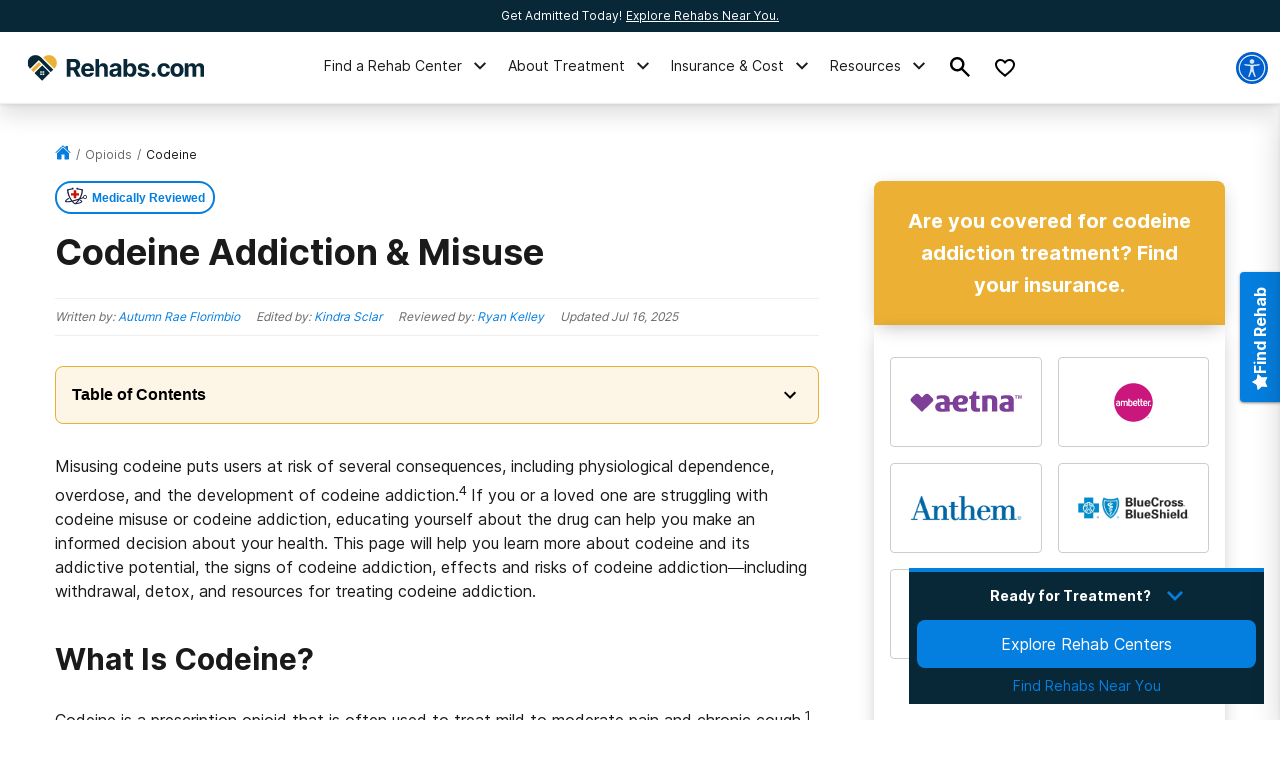

--- FILE ---
content_type: text/html; charset=utf-8
request_url: https://www.google.com/recaptcha/api2/aframe
body_size: 267
content:
<!DOCTYPE HTML><html><head><meta http-equiv="content-type" content="text/html; charset=UTF-8"></head><body><script nonce="lzsW8EFsMU8e2N3QItnOHg">/** Anti-fraud and anti-abuse applications only. See google.com/recaptcha */ try{var clients={'sodar':'https://pagead2.googlesyndication.com/pagead/sodar?'};window.addEventListener("message",function(a){try{if(a.source===window.parent){var b=JSON.parse(a.data);var c=clients[b['id']];if(c){var d=document.createElement('img');d.src=c+b['params']+'&rc='+(localStorage.getItem("rc::a")?sessionStorage.getItem("rc::b"):"");window.document.body.appendChild(d);sessionStorage.setItem("rc::e",parseInt(sessionStorage.getItem("rc::e")||0)+1);localStorage.setItem("rc::h",'1769099290691');}}}catch(b){}});window.parent.postMessage("_grecaptcha_ready", "*");}catch(b){}</script></body></html>

--- FILE ---
content_type: text/css
request_url: https://tags.srv.stackadapt.com/sa.css
body_size: -11
content:
:root {
    --sa-uid: '0-94701fad-cffa-54d8-5734-066a72af7f4c';
}

--- FILE ---
content_type: application/javascript
request_url: https://rehabs.com/_next/static/chunks/4374.771ce49695f3c965.js
body_size: 11388
content:
"use strict";(self.webpackChunk_N_E=self.webpackChunk_N_E||[]).push([[4374],{83166:function(e,i,t){t.d(i,{Z:function(){return o}});var n=t(85893),a=t(67294),r=t(46725),l=t(88694);let s=t(19521).ZP.div.withConfig({componentId:"sc-289540f6-0"})(["button{display:flex;flex-direction:",";align-items:center;grid-gap:2px;padding:4px;min-width:",";max-width:",";white-space:nowrap;background:transparent;}button:hover{background:#ccc;}.copy-button-text{font-size:11px;color:",";}.copy-button-text.copied{color:var(--success);}"],e=>e.flexDirection,e=>"row"===e.flexDirection?"fit-content":"50px",e=>"row"===e.flexDirection?"fit-content":"50px",e=>e.darkBackground?"#fff":"var(--gray-500)");var o=e=>{let{copyValue:i,darkBackground:t=!1,flexDirection:o="column"}=e,[d,c]=(0,a.useState)(!1),x=async e=>{try{await navigator.clipboard.writeText(i),c(!0)}catch(e){console.error("Failed to copy!",e)}};return(0,a.useEffect)(()=>{let e;return d&&(e=setTimeout(()=>{c(!1)},5e3)),()=>{e&&clearTimeout(e)}},[d]),(0,n.jsx)(s,{className:"copy-button-container",darkBackground:t,flexDirection:o,children:(0,n.jsxs)(r.Z,{className:"copy-button",theme:"blank",small:!0,title:"Copy to Clipboard",onClick:e=>{e.stopPropagation(),x(e)},children:[(0,n.jsx)(l.Z,{width:"16",height:"16",fill:d?"var(--success)":t?"#fff":"var(--gray-500)"}),(0,n.jsx)("span",{className:"copy-button-text ".concat(d?"copied":""),children:d?"Copied!":"Copy"})]})})}},44292:function(e,i,t){var n=t(85893),a=t(6230),r=t.n(a),l=t(46725),s=t(98623);i.Z=e=>{let{title:i,content:t,buttonHref:a,buttonText:o,disclaimer:d}=e;return(0,n.jsxs)("div",{className:"jsx-b6163e1577875594 callout-cta",children:[(0,n.jsx)("div",{className:"jsx-b6163e1577875594 callout-cta__title text-2xl font-weight-bold",children:i}),(0,n.jsx)("div",{className:"jsx-b6163e1577875594 callout-cta__content",children:t}),(0,n.jsx)(l.Z,{className:"callout-cta__button",href:a,...(0,s.kC)(a),children:o}),(0,n.jsx)("div",{className:"jsx-b6163e1577875594 callout-cta__disclaimer text-xs",children:d}),(0,n.jsx)(r(),{id:"b6163e1577875594",children:".callout-cta.jsx-b6163e1577875594{background-color:var(--interactive-100);padding:24px;-webkit-border-radius:8px;-moz-border-radius:8px;border-radius:8px;max-width:770px;margin:40px auto}.callout-cta__title.jsx-b6163e1577875594{margin-bottom:16px}.callout-cta__content.jsx-b6163e1577875594{margin-bottom:24px}.callout-cta__disclaimer.jsx-b6163e1577875594{margin-top:8px}"})]})}},95697:function(e,i,t){t.d(i,{MU:function(){return a},YA:function(){return r},hZ:function(){return s}});var n=t(98623);let a=()=>{try{let e=(0,n.$o)("pageViewedCenters");if(!Array.isArray(e))return[];return e}catch(e){return[]}},r=e=>{let{centerId:i}=e;if(!i||isNaN(Number(i))||0>=Number(i))return a();let t=a();if(!(0,n.Of)(t)){let e=[i];return(0,n.qQ)("pageViewedCenters",e),window.dispatchEvent(new Event("pageViewedUpdated")),e}return t.includes(i)?a():l({centerId:i,pageViewedCenters:t})},l=e=>{let{centerId:i,pageViewedCenters:t}=e;if(!i||isNaN(Number(i))||0>=Number(i))return t;let a=[i,...t].slice(0,6);return(0,n.qQ)("pageViewedCenters",a),window.dispatchEvent(new Event("pageViewedUpdated")),a},s=e=>"/about/suggest-edit/?listingId=".concat(e)},52357:function(e,i,t){t.d(i,{Z:function(){return p}});var n=t(85893);t(67294);var a=t(99496),r=t(19521),l=t(35641);let s=r.ZP.div.withConfig({componentId:"sc-fae2e6f3-0"})(["color:var(--gray-500);.listing-details__name{font-weight:bold;font-size:16px;letter-spacing:-0.04em;margin-bottom:8px;color:var(--gray-500);display:flex;}.listing-details__name:hover{color:var(--gray-500);}.listing-details__address-container{display:flex;flex-wrap:wrap;grid-gap:6px;margin-bottom:8px;}.listing-details__container{display:flex;flex-direction:column;align-items:flex-start;grid-gap:6px;flex-wrap:wrap;}.listing-details__rating{display:flex;align-items:center;letter-spacing:-0.04em;}.listing-details__rating-overall{margin:0 4px;font-weight:bold;}.listing-details__rating-star{margin-right:4px;}.listing-details__reviews-count{font-size:12px;color:var(--gray-400);}.listing-details__reviews-count:hover{text-decoration:none;}.listing-details__phone-container{display:flex;align-items:center;grid-gap:6px;}.listing-details__phone-container .copy-button{display:none;}@media (min-width:","){.listing-details__phone-container .copy-button{display:flex;}}.listing-details__phone{display:block;font-size:14px;font-weight:700;line-height:16px;}.listing-details__view-profile-link{display:block;font-size:14px;line-height:20px;text-decoration:underline;}"],l.Bs);var o=t(91155),d=t(83166),c=t(29509),x=t(98623),p=e=>{let{url:i="",name:t="",address:r={},ratings:l={},reviewsCount:p=0,distance:m=null,phone:u=""}=e;return(0,n.jsxs)(s,{className:"listing-details",children:[(0,n.jsx)("a",{className:"listing-details__name",href:i,...(0,x.kC)(i),children:(0,n.jsx)("span",{dangerouslySetInnerHTML:{__html:t}})}),(0,n.jsxs)("div",{className:"listing-details__address-container text-xs",children:[(0,n.jsxs)("div",{className:"listing-details__address",children:[r.street_address||""," ",r.city||"",","," ",r.region||""," ",r.zip_code||""]}),m&&(0,n.jsx)("div",{className:"listing-details__distance",children:" - ".concat(m," Miles Away")})]}),(0,n.jsxs)("div",{className:"listing-details__container",children:[l.overall&&"NaN"!==l.overall&&(0,n.jsxs)("div",{className:"listing-details__rating",children:[l.overall&&(0,n.jsxs)(n.Fragment,{children:[(0,n.jsx)(a.Z,{}),(0,n.jsx)("div",{className:"listing-details__rating-overall",children:l.overall})]}),p?(0,n.jsxs)("a",{className:"listing-details__reviews-count",href:"".concat(i,"#reviews"),...(0,x.kC)(i),children:["(",p,")"]}):null]}),u&&(0,n.jsxs)(n.Fragment,{children:[(0,n.jsxs)("div",{className:"listing-details__phone-container",children:[(0,n.jsx)("a",{className:"listing-details__phone",href:"tel:+1".concat(u),children:(0,o.un)(u)}),(0,n.jsx)(c.Z,{children:(0,n.jsx)(d.Z,{copyValue:(0,o.un)(u),flexDirection:"row"})})]}),(0,n.jsx)("a",{className:"listing-details__view-profile-link",href:i,...(0,x.kC)(i),children:(0,n.jsx)("span",{children:"View Profile"})})]})]})]})}},74352:function(e,i,t){var n=t(85893),a=t(67294),r=t(19783),l=t(96182);i.Z=e=>{let{className:i="",listingId:t="",viewedListingIds:s,setViewedListingsIds:o,children:d}=e,c=(0,a.useRef)(),x=(0,r.Z)(c,"0px",.75),[p,m]=(0,a.useState)(!1),u=(0,a.useContext)(l.Z),h=u?u.viewedListingIds:s||[],g=u?u.setViewedListingsIds:o;return(0,a.useEffect)(()=>{x&&!p&&t&&g&&!(null==h?void 0:h.includes(t))&&(g(function(){let e=arguments.length>0&&void 0!==arguments[0]?arguments[0]:[];return e.includes(t)?e:[...e,t]}),m(!0))},[x]),(0,n.jsx)("div",{className:"listing-card-impression ".concat(i),ref:c,children:d})}},2938:function(e,i,t){var n=t(85893),a=t(6230),r=t.n(a),l=t(67294),s=t(25675),o=t.n(s),d=t(52357),c=t(35641),x=t(62650),p=t(40514),m=t(41810),u=t(98623);i.Z=e=>{let{listing:i}=e,t=x.Nc.includes(i.type);return(0,l.useEffect)(()=>{(0,u.V8)()},[]),(0,n.jsxs)("div",{className:r().dynamic([["5145799b81a8fb7b",[c.Bs]]])+" listing-card-premium__image-detail-container",children:[(0,n.jsxs)("div",{className:r().dynamic([["5145799b81a8fb7b",[c.Bs]]])+" listing-card-premium__image",children:[(0,n.jsx)("a",{href:(0,m.Vw)(i),className:r().dynamic([["5145799b81a8fb7b",[c.Bs]]]),children:(0,n.jsx)(o(),{alt:i.name,src:i.photo,fill:!0,sizes:"100vw",style:{objectFit:"cover"}})}),t&&(0,n.jsx)("div",{className:r().dynamic([["5145799b81a8fb7b",[c.Bs]]])+" listing-card-premium__image-ad-label",children:(0,n.jsx)(p.Z,{type:"sponsored",text:"Featured",theme:"light",styles:"font-size: 10px;width: 100%;justify-content: flex-end;",iconSize:"16",tooltip:!0})})]}),(0,n.jsx)("div",{className:r().dynamic([["5145799b81a8fb7b",[c.Bs]]])+" listing-card-premium__details",children:(0,n.jsx)(d.Z,{name:i.name,address:i.address,url:(0,m.Vw)(i),ratings:i.ratings,reviewsCount:i.reviews_count,distance:i.distance,phone:i.phone})}),(0,n.jsx)(r(),{id:"5145799b81a8fb7b",dynamic:[c.Bs],children:".listing-card-premium__image-detail-container.__jsx-style-dynamic-selector{-webkit-box-flex:1;-webkit-flex:1;-moz-box-flex:1;-ms-flex:1;flex:1;width:100%;display:-webkit-box;display:-webkit-flex;display:-moz-box;display:-ms-flexbox;display:flex;-webkit-box-align:center;-webkit-align-items:center;-moz-box-align:center;-ms-flex-align:center;align-items:center;grid-gap:16px;padding:16px;-webkit-box-shadow:var(--elevation-100);-moz-box-shadow:var(--elevation-100);box-shadow:var(--elevation-100);-webkit-border-radius:8px;-moz-border-radius:8px;border-radius:8px;background:#fff}.listing-card-premium__image.__jsx-style-dynamic-selector{display:block;position:relative;-webkit-border-radius:8px;-moz-border-radius:8px;border-radius:8px;overflow:hidden;min-width:110px;max-width:110px;min-height:110px;max-height:110px;color:#fff;z-index:0}.listing-details__reviews-count.__jsx-style-dynamic-selector{color:var(--interactive-300)}@media screen and (max-width:".concat(c.Bs,"){.listing-card-premium__image.__jsx-style-dynamic-selector{margin-bottom:0}}.listing-card-premium__image-ad-label.__jsx-style-dynamic-selector{position:absolute;bottom:0px;right:0px;left:0px;background:-webkit-linear-gradient(top,rgba(0,0,0,1e-4)0%,rgba(0,0,0,.8)100%);background:-moz-linear-gradient(top,rgba(0,0,0,1e-4)0%,rgba(0,0,0,.8)100%);background:-o-linear-gradient(top,rgba(0,0,0,1e-4)0%,rgba(0,0,0,.8)100%);background:linear-gradient(180deg,rgba(0,0,0,1e-4)0%,rgba(0,0,0,.8)100%);padding:2px;font-size:10px;z-index:1}")})]})}},42563:function(e,i,t){t.d(i,{Z:function(){return g}});var n=t(85893),a=t(67294),r=t(98623),l=t(19783),s=t(9577),o=t(2938),d=t(25642),c=t(84755),x=t(74352),p=t(19521),m=t(35641);let u=p.ZP.div.withConfig({componentId:"sc-f2ca0371-0"})(["max-width:","px;margin:40px auto;overflow:hidden;.listing-cards{background:#fff;padding:12px 8px;border:2px solid var(--gray-200);border-radius:0px 0px 8px 8px;}.listing-card-impression{display:flex;flex:1;width:345px;max-width:100%;}@media screen and (min-width:","){.listing-card-impression{max-width:fit-content;}}.listing-cards-title{text-align:center;font-weight:bold;padding:12px;background:var(--secondary-300);color:#fff;border-radius:8px 8px 0px 0px;}.slick-track{display:flex;}.slick-track .slick-slide{height:auto;padding:4px;}.slick-track .slick-slide > div,.slide-container{height:100%;}.slide-container .listing-card-impression{margin:auto;max-width:100%;flex:1;height:100%;}.slide-container.grouped{grid-gap:8px;padding:4px;}.slick-arrows{margin-top:16px;}.slick-dots .dots{overflow:auto;}",""],m.d,m.Bs,e=>(null==e?void 0:e.isSticky)||(null==e?void 0:e.isMobile)?" .listing-cards-title {\n                    font-size: 16px;\n                    line-height: 24px;\n                }\n                .listing-cards-title svg {\n                    min-height: 24px;\n                    max-height: 24px;\n                    min-width: 24px;\n                    max-width: 24px;\n                }\n                .listing-cards .listing-card-premium__image-detail-container {\n                    padding: 12px;\n                }\n                .listing-card-premium__image-detail-container .listing-card-premium__image {\n                    min-width: 80px;\n                    max-width: 80px;\n                    min-height: 80px;\n                    max-height: 80px;\n                }\n                .listing-details__name {\n                    font-size: 14px;\n                    line-height: 20px;\n                    margin-bottom: 0px;\n                }\n                .listing-details__address-container {\n                    font-size: 10px;\n                    line-height: 16px;\n                    margin-bottom: 0px;\n                    grid-gap: 0px;\n                }\n                .listing-details__container {\n                    flex-direction: row;\n                    align-items: center;\n                }\n                .slick-arrows {\n                    margin-top: 4px;\n                }\n\n                @media screen and (min-width: ".concat(m.Bs,") {\n                    .listing-cards {\n                        max-width: ").concat(m.d,"px;\n                        margin: auto;\n                    }\n                    .listing-card-premium__image-detail-container {\n                        max-width: 345px;\n                    }\n                }\n                "):"");var h=t(95697),g=()=>{let{isMobile:e}=(0,a.useContext)(c.AppContext),[i,t]=(0,a.useState)(null),p=(0,a.useRef)(),m=(0,l.Z)(p,"500px");(0,a.useEffect)(()=>{let e=(0,h.MU)(),n=async()=>{let i=await (0,d.Z)("/api/get_listings_by_ids/",{method:"POST",body:JSON.stringify({listing_ids:e}),headers:{"Content-Type":"application/json","XSRF-TOKEN":(0,r.ej)("XSRF-TOKEN")}}).then(e=>null==e?void 0:e.json()).catch(e=>console.warn(e))||[];Array.isArray(i)&&i.length>0&&t(i.sort((i,t)=>e.indexOf(i.listing_id)-e.indexOf(t.listing_id)).slice(0,6))};m&&!i&&e.length>0&&n()},[m]);let[g,b]=(0,a.useState)(2);(0,a.useEffect)(()=>{e&&1!==g?b(1):e||2===g||b(2)},[e]);let f=Array.isArray(i)&&i.length>0,v=f&&i.map((e,i)=>(0,n.jsx)(x.Z,{listingId:e.listing_id,children:(0,n.jsx)(o.Z,{listing:e})},"facility-".concat(i)));return(0,n.jsx)(n.Fragment,{children:(0,n.jsx)("div",{ref:p,id:"recently-viewed-treatment-centers-carousel",children:f&&(0,n.jsxs)(u,{isMobile:e,children:[(0,n.jsx)("div",{className:"listing-cards-title text-xl",children:"Recently Viewed Treatment Centers"}),(0,n.jsx)("div",{className:"listing-cards",children:(0,n.jsx)(s.Z,{cardsPerSlide:g,slides:v})})]})})})}},82345:function(e,i,t){t.d(i,{Z:function(){return s}});var n=t(85893),a=t(67294),r=t(15813),l=t(25642);class s extends a.Component{componentDidMount(){this.fetchData()}componentDidUpdate(e){e.apiUrl!==this.props.apiUrl&&this.fetchData()}render(){let{iconStyles:e,width:i,height:t,fill:a,children:l}=this.props,{resultFromFetch:s=[],isFetching:o,error:d}=this.state;return o?(0,n.jsx)("div",{style:e,children:(0,n.jsx)(r.Z,{width:i,height:t,fill:a})}):d?(0,n.jsx)("div",{style:{color:"red"},children:"There was an error fetching your data"}):0===s.length?null:(0,n.jsx)(n.Fragment,{children:l(s)})}constructor(...e){super(...e),this.state={resultFromFetch:[],isFetching:!0,error:""},this.fetchData=async()=>{this.props.setShowSection&&this.props.setShowSection(!0),this.setState({isFetching:!0,error:""});let{apiUrl:e}=this.props,i={},t=[];try{i=await (0,l.Z)(e),t=await i.json()}catch(e){this.setState({error:e,isFetching:!1})}t&&0===t.length&&this.props.setShowSection&&this.props.setShowSection(!1),this.setState({resultFromFetch:t,isFetching:!1})}}}},44887:function(e,i,t){var n=t(85893),a=t(6230),r=t.n(a),l=t(35641);i.Z=e=>{let{noMargin:i,style:t,pageContentStyle:a,children:s}=e;return(0,n.jsxs)("div",{style:t,className:r().dynamic([["c35c364e9e32a537",[l.Ks,i?0:"24px 15px",l.Bs,i?0:"40px 15px"]]]),children:[(0,n.jsx)("div",{style:a,className:r().dynamic([["c35c364e9e32a537",[l.Ks,i?0:"24px 15px",l.Bs,i?0:"40px 15px"]]])+" page-content",children:s}),(0,n.jsx)(r(),{id:"c35c364e9e32a537",dynamic:[l.Ks,i?0:"24px 15px",l.Bs,i?0:"40px 15px"],children:"div.__jsx-style-dynamic-selector{margin-right:auto;margin-left:auto;max-width:".concat(l.Ks,";padding:0px}.page-content.__jsx-style-dynamic-selector{height:100%;margin:").concat(i?0:"24px 15px","}@media screen and (min-width:").concat(l.Bs,"){.page-content.__jsx-style-dynamic-selector{margin:").concat(i?0:"40px 15px","}}")})]})}},5960:function(e,i,t){var n=t(85893),a=t(6230),r=t.n(a),l=t(67294),s=t(45697),o=t.n(s),d=t(70665),c=t(42347);let x=e=>{var i;let{showBadge:t=!1,contributors:a,isSpanish:s=!1}=e;if(!t&&!a)return null;let[o,x]=(0,l.useState)(!1),p=a&&null!=a.reviewer&&("medical_reviewer"===a.reviewer.type||(null==a?void 0:null===(i=a.reviewer)||void 0===i?void 0:i.display_name));return(0,n.jsx)(n.Fragment,{children:t||p?(0,n.jsxs)(n.Fragment,{children:[(0,n.jsx)("div",{className:"jsx-2a1df0dc137645e8 badge",children:(0,n.jsxs)("button",{onClick:()=>x(!0),className:"jsx-2a1df0dc137645e8 badge__button",children:[(0,n.jsx)("div",{className:"jsx-2a1df0dc137645e8 icon-solid",children:(0,n.jsx)(d.Z,{})}),(0,n.jsx)("div",{className:"jsx-2a1df0dc137645e8 icon-white",children:(0,n.jsx)(d.Z,{fill:"#FFFFFF"})}),(0,n.jsx)("span",{className:"jsx-2a1df0dc137645e8 badge__title",children:s?"Contenido revisado por un profesional de medicina":"Medically Reviewed"})]})}),(0,n.jsx)(c.ZP,{isOpen:o,onCloseModal:()=>x(!1),type:"medicallyreviewed"}),(0,n.jsx)(r(),{id:"2a1df0dc137645e8",children:".badge.jsx-2a1df0dc137645e8{margin-bottom:16px}.badge__button.jsx-2a1df0dc137645e8{-webkit-box-align:center;-webkit-align-items:center;-moz-box-align:center;-ms-flex-align:center;align-items:center;background:#fff;border-color:var(--interactive);border-style:solid;border-width:2px;-webkit-border-radius:22px;-moz-border-radius:22px;border-radius:22px;color:var(--interactive);cursor:pointer;display:-webkit-box;display:-webkit-flex;display:-moz-box;display:-ms-flexbox;display:flex;outline:none;padding:4px 8px;position:relative}.badge__button.jsx-2a1df0dc137645e8>span.jsx-2a1df0dc137645e8{margin:0 0 0 5px}.badge__button.jsx-2a1df0dc137645e8:hover{color:var(--white);background:var(--interactive)}.icon-solid.jsx-2a1df0dc137645e8{display:inline-block}.badge__button.jsx-2a1df0dc137645e8:hover .icon-solid.jsx-2a1df0dc137645e8{display:none}.icon-white.jsx-2a1df0dc137645e8{display:none}.badge__button.jsx-2a1df0dc137645e8:hover .icon-white.jsx-2a1df0dc137645e8{display:inline-block}.badge__title.jsx-2a1df0dc137645e8{font-size:12px;font-weight:bold}"})]}):null})};i.Z=x,x.propTypes={contributors:o().objectOf(o().shape({author:o().object,editor:o().object,reviewer:o().object})),showBadge:o().bool,isSpanish:o().bool}},99807:function(e,i,t){t.d(i,{Z:function(){return w}});var n=t(85893),a=t(67294),r=t(45697),l=t.n(r),s=t(19521),o=t(35641);let d=s.ZP.div.withConfig({componentId:"sc-39667709-0"})([".pc{max-width:100%;box-shadow:var( --box-shadow,0px 1px 4px 2px rgba(0,0,0,0.12),0px 3px 7px rgba(0,0,0,0.12) );border-radius:0 0 8px 8px;}@media screen and (min-width:","){.pc{max-width:450px;}}.pc__header{background:var(--primary-300,#1d2758);color:#fff;border-radius:8px 8px 0 0;font-size:20px;line-height:32px;padding:16px;font-weight:bold;text-align:center;}.pc__inner{padding:32px 16px;}.pc__slide{display:grid;grid-template-columns:repeat(2,1fr);grid-gap:16px;}.pc__card{border:1px solid var(--gray-300);border-radius:4px;padding:8px 16px;height:90px;background:#fff;position:relative;display:flex;align-items:center;justify-content:center;text-align:center;}.pc__card--image{position:relative;width:100%;height:45px;}.pc__card--image > img{margin:0 auto;display:flex;align-items:center;}.pc__card:hover{border:1px solid var(--interactive-200);cursor:pointer;transition:all 0.5s;}.pc__carousel{margin-bottom:16px;}.pc__button{margin:0 auto;max-width:fit-content;}.pc__bottom--link{display:block;text-align:center;margin-top:16px;color:var(--interactive);}"],o.Bs);s.ZP.div.withConfig({componentId:"sc-39667709-1"})(["box-shadow:0px 2px 6px 2px rgba(0,0,0,0.15),0px 1px 2px 0px rgba(0,0,0,0.3);padding:32px 0 32px 15px;border-radius:8px;@media screen and (min-width:","){padding:32px 0 32px 24px;}.pc-horizontal__header{font-size:24px;font-weight:700;line-height:32px;text-align:center;}.pc-horizontal__container{display:flex;overflow:auto;gap:16px;margin:24px 0;padding-bottom:5px;::-webkit-scrollbar{height:5px;}::-webkit-scrollbar-track{border-radius:10px;}::-webkit-scrollbar-thumb{background:var(--gray-300);border-radius:10px;}::-webkit-scrollbar-thumb:hover{background:var(--gray-200);}}.pc__card{flex:0 0 120px;border-radius:8px;border:2px solid #ce4a18;padding:22px 16px;width:120px;height:80px;background:#fff;position:relative;display:flex;align-items:center;justify-content:center;text-align:center;&:last-child{margin-right:16px;}@media screen and (min-width:","){flex:0 0 180px;width:180px;height:100px;}}.pc-horizontal__button{padding-right:15px;@media screen and (min-width:","){text-align:center;padding-right:24px;}button,a{width:100%;}@media screen and (min-width:","){button,a{width:fit-content;margin:0 auto;min-width:315px;}}}"],o.Bs,o.Bs,o.Bs,o.Bs);let c=s.ZP.div.withConfig({componentId:"sc-39667709-2"})([".popular-insurance-providers__container{margin:55px auto;padding:0 20px;}.h2-text{text-align:center;font-size:20px;font-weight:bold;margin-bottom:25px;}.insurance-list{display:flex;align-items:center;overflow:auto;gap:15px;padding-bottom:10px;}:global(.insurance-list__logo img){height:100%;width:100%;}.insurance-list__logo{position:relative;display:flex;justify-content:center;align-items:center;min-width:200px;height:100px;overflow:hidden;cursor:pointer;justify-content:center;border-radius:8px;padding:22px 16px;}"]);var x=t(46725),p=t(9577),m=t(25675),u=t.n(m),h=t(67525),g=t(98623),b=t(5468),f=t(11163),v=e=>{let{title:i,buttonHref:t="/verify-insurance/",buttonText:r="Check My Insurance",onButtonClick:l=null,cardsPerSlide:s=6,providerCards:o=h.Z}=e,{asPath:c}=(0,f.useRouter)(),[m,v]=(0,a.useState)([]),_=()=>{let e=[],i=[...o];for(let t=0;t<(null==i?void 0:i.length);t+=s){let n=null==i?void 0:i.filter((e,i)=>i>=t&&i<t+s);e.push(n)}v(e)};return(0,a.useEffect)(()=>{_()},[]),(0,n.jsx)(d,{children:(0,n.jsxs)("div",{className:"pc",children:[i&&(0,n.jsx)("div",{className:"pc__header",dangerouslySetInnerHTML:{__html:i}}),(0,n.jsxs)("div",{className:"pc__inner",children:[(0,n.jsx)("div",{className:"pc__carousel",children:(0,n.jsx)(p.Z,{slides:m.map((e,i)=>(0,n.jsx)("div",{className:"pc__slide",children:null==m?void 0:m[i].map((e,i)=>(null==e?void 0:e.href)?(0,n.jsx)("a",{className:"pc__card",href:null==e?void 0:e.href,title:null==e?void 0:e.title,...(0,g.kC)(null==e?void 0:e.href),children:(null==e?void 0:e.image)?(0,n.jsx)("div",{className:"pc__card--image",children:(0,n.jsx)(u(),{fill:!0,src:null==e?void 0:e.image,alt:(null==e?void 0:e.alt)||(null==e?void 0:e.title),style:{objectFit:"contain"},sizes:"50vw"})}):(0,n.jsx)("span",{dangerouslySetInnerHTML:{__html:null==e?void 0:e.title}})},null==e?void 0:e.title):null)},i))})}),(0,n.jsx)("div",{className:"pc__button",children:l&&"function"==typeof l?(0,n.jsx)(x.Z,{onClick:l,children:r}):(0,n.jsx)(x.Z,{href:t,...(0,g.kC)(t),children:r})}),(0,n.jsx)(b.Z,{utmMedium:"widget",utmContent:"insurance-cta-vertical",className:"pc__bottom--link",asPath:c,children:"Find Treatment Near You"})]})]})})};let _=e=>{let{insuranceList:i=h.Z,title:t=""}=e;return(0,n.jsx)(c,{children:(0,n.jsxs)("div",{className:"popular-insurance-providers__container",children:[t&&(0,n.jsx)("div",{className:"h2-text",dangerouslySetInnerHTML:{__html:t}}),(0,n.jsx)("div",{className:"insurance-list",children:i.map(e=>(0,n.jsx)("a",{href:e.href,title:e.title,...(0,g.kC)(e.href),children:(0,n.jsx)("div",{className:"insurance-list__logo",style:{backgroundColor:e.backgroundColor},children:(0,n.jsx)(u(),{src:e.image,alt:"".concat(e.title," Logo"),width:"148",height:"56",style:{objectFit:"contain",maxWidth:148,maxHeight:56}})})},e.title))})]})})};_.propTypes={insuranceList:l().arrayOf(l().shape({href:l().string.isRequired,image:l().string.isRequired,title:l().string.isRequired,backgroundColor:l().string.isRequired})),title:l().string};let y=e=>"popular"===e.type?(0,n.jsx)(_,{...e}):(0,n.jsx)(v,{...e});var w=y;y.propTypes={title:l().string,buttonHref:l().string,buttonText:l().string,buttonAttr:l().object,cardsPerSlide:l().number,onButtonClick:l().func,providerCards:l().arrayOf(l().shape({title:l().string.isRequired,image:l().string,href:l().string.isRequired})),type:l().oneOf(["horizontal","vertical","popular"])}},34997:function(e,i,t){var n=t(85893),a=t(6230),r=t.n(a);t(67294);var l=t(41664),s=t.n(l),o=t(98623);i.Z=e=>{let{sectionTitle:i="Related Articles",relatedArticles:t,limit:a}=e;if(!t||0===t.length)return null;let l=[];return l=a?null==t?void 0:t.slice(0,a):t,(0,n.jsxs)("div",{className:"jsx-12bfb884218af14c related-articles",children:[(0,n.jsx)("div",{className:"jsx-12bfb884218af14c h3",children:i}),(0,n.jsx)("ul",{className:"jsx-12bfb884218af14c related-articles__list list-style",children:l.map((e,i)=>{if(!e)return null;let{link:t,url:a,id:r,title:l}=e,d=(0,o.RO)(t||a);return(0,n.jsx)("li",{id:r,className:"jsx-12bfb884218af14c related-articles__list__li",children:(0,n.jsx)(s(),{href:d,children:(0,n.jsx)("span",{dangerouslySetInnerHTML:{__html:l},className:"jsx-12bfb884218af14c related-articles__list__li__a"})})},i)})}),(0,n.jsx)(r(),{id:"12bfb884218af14c",children:".related-articles.jsx-12bfb884218af14c{display:-webkit-box;display:-webkit-flex;display:-moz-box;display:-ms-flexbox;display:flex;-webkit-box-orient:vertical;-webkit-box-direction:normal;-webkit-flex-direction:column;-moz-box-orient:vertical;-moz-box-direction:normal;-ms-flex-direction:column;flex-direction:column;width:100%;margin:40px 0;padding:24px;-webkit-border-radius:8px;-moz-border-radius:8px;border-radius:8px;background:#fff;-webkit-box-shadow:var(--elevation-100);-moz-box-shadow:var(--elevation-100);box-shadow:var(--elevation-100)}.related-articles__list.jsx-12bfb884218af14c{margin-bottom:0;list-style:none}.related-articles__list__li.jsx-12bfb884218af14c{font-style:normal;font-weight:400;font-size:16px;line-height:24px;margin-bottom:16px}.related-articles__list__li__a.jsx-12bfb884218af14c{text-decoration:underline;text-transform:capitalize}"})]})}},47728:function(e,i,t){var n=t(85893),a=t(67294),r=t(99807),l=t(92741),s=t(19521),o=t(84755),d=t(43039);let c=s.ZP.div.withConfig({componentId:"sc-d6e9ce80-0"})(["max-width:450px;margin:auto;.insurance-cta__header{background-color:var(--primary);border-radius:8px 8px 0px 0px;color:#fff;font-weight:bold;padding:24px;text-align:center;box-shadow:var(--box-shadow);width:100%;}"]);i.Z=e=>{var i,t;let s="insurance-cta-vertical",{siteOptions:x}=(0,a.useContext)(o.AppContext),{active:p,links:m=[]}=(null==x?void 0:null===(t=x.acf)||void 0===t?void 0:null===(i=t.global_insurance_provider_cta)||void 0===i?void 0:i.insurance_provider_cta)||{};if(!p||!m||(null==m?void 0:m.length)===0)return null;let u=(0,d.n)(m,s)||[];return u&&(null==u?void 0:u.length)!==0?(u.push({title:"and many more...",href:(0,d.G)(s)}),(0,n.jsxs)(c,{className:"insurance-cta",children:[(0,n.jsx)("div",{className:"insurance-cta__header text-xl",children:(0,n.jsx)(l.Z,{dataset:{pretext:"Are you covered for",posttext:"addiction treatment? Find your insurance."}})}),(0,n.jsx)(r.Z,{providerCards:u,buttonText:"Check My Coverage",buttonHref:(0,d.G)(s)})]})):null}},44374:function(e,i,t){t.r(i),t.d(i,{default:function(){return J}});var n=t(85893),a=t(6230),r=t.n(a),l=t(67294),s=t(20745),o=t(11163),d=t(41664),c=t.n(d),x=t(19521),p=t(53209),m=t(27055),u=t(38968),h=t(35641),g=t(98623),b=t(84755),f=t(44887),v=t(34997),_=t(5960),y=t(82345),w=t(82141),j=e=>{let{contributors:i}=e;if((0,g.nK)(i))return null;let t=null,a="";if((0,g.nK)(null==i?void 0:i.author)?(0,g.nK)(null==i?void 0:i.reviewer)?(0,g.nK)(null==i?void 0:i.editor)||(t=(0,g.xY)(null==i?void 0:i.editor),a="Editor"):(t=(0,g.xY)(null==i?void 0:i.reviewer),a="Medical Editor"):(t=(0,g.xY)(null==i?void 0:i.author),a="Author"),!t)return null;let{name:l,image:s,link:o,excerpt:d,description:c}=t;return(0,n.jsxs)("div",{className:"jsx-54f9027083201cc9 contributor-card",children:[(0,n.jsx)(w.Z,{src:s||"/static/avatar.svg",alt:l,className:"contributor-avatar",style:{width:"120px",height:"120px",borderRadius:"100px",marginBottom:"16px"},defer:!0},l),(0,n.jsx)("a",{href:o,className:"jsx-54f9027083201cc9 contributor-name",children:l}),a&&(0,n.jsx)("span",{className:"jsx-54f9027083201cc9 contributor-role",children:a.toUpperCase()}),(d||c)&&(0,n.jsx)("span",{dangerouslySetInnerHTML:{__html:d||c},className:"jsx-54f9027083201cc9 contributor-description text-xs"}),(0,n.jsx)(r(),{id:"54f9027083201cc9",children:".contributor-card.jsx-54f9027083201cc9{background:#fff;-webkit-border-radius:8px;-moz-border-radius:8px;border-radius:8px;-webkit-box-shadow:var(--elevation-100);-moz-box-shadow:var(--elevation-100);box-shadow:var(--elevation-100);margin-bottom:40px;padding:24px;display:-webkit-box;display:-webkit-flex;display:-moz-box;display:-ms-flexbox;display:flex;-webkit-box-orient:vertical;-webkit-box-direction:normal;-webkit-flex-direction:column;-moz-box-orient:vertical;-moz-box-direction:normal;-ms-flex-direction:column;flex-direction:column;-webkit-box-align:center;-webkit-align-items:center;-moz-box-align:center;-ms-flex-align:center;align-items:center;text-align:center}.contributor-name.jsx-54f9027083201cc9{font-weight:700;font-size:24px;line-height:32px;margin-bottom:16px}.contributor-role.jsx-54f9027083201cc9{font-weight:700;font-size:12px;line-height:16px;margin-bottom:16px}.contributor-description.jsx-54f9027083201cc9{color:var(--gray-400);display:-webkit-box;-webkit-line-clamp:4;-webkit-box-orient:vertical;-o-text-overflow:ellipsis;text-overflow:ellipsis;overflow:hidden;text-align:center}.contributor-description p{font-style:normal;font-weight:400;font-size:12px;line-height:16px;display:inline}"})]})};let k=(e,i)=>{var t;let{siteOptions:n}=(0,l.useContext)(b.AppContext),a=null==e?"other":e,r=((null==n?void 0:null===(t=n.acf)||void 0===t?void 0:t.content_segments)||[]).find(e=>e.segment===a);return(null==r?void 0:r[i])||{}};var N=t(47728),Z=t(46725),z=t(87536),C=t(2746),F=t(57900),B=t(26656);let S=x.ZP.div.withConfig({componentId:"sc-8612b676-0"})(["button{width:100%;display:flex;align-items:center;grid-gap:4px;}"]),A=x.ZP.div.withConfig({componentId:"sc-8612b676-1"})([".screen{display:none;}.screen.show{display:block;}.article-feedback{margin:40px 15px;background:#fff;border:1px solid var(--gray-200);border-top:4px solid var(--interactive-300);box-shadow:var(--box-shadow,0px 5px 20px -5px rgba(0,0,0,0.3));border-radius:4px;padding:24px;text-align:left;color:var(--gray-500);max-width:770px;}.article-feedback__inner{display:",";grid-template-columns:1fr;grid-gap:16px;}@media screen and (min-width:","){.article-feedback__inner{grid-template-columns:",";align-items:center;justify-content:space-between;}}.article-feedback__left{display:grid;grid-tempalte-columns:1fr;grid-gap:16px;}@media screen and (min-width:","){.article-feedback__left{grid-template-columns:auto auto;align-items:center;justify-content:",";}}.article-feedback__title{font-weight:bold;font-size:18px;color:var(--gray-500);text-align:center;}.article-feedback__title.intro__title{text-align:center;}@media screen and (min-width:","){.article-feedback__title.intro__title{text-align:left;}}.article-feedback__buttons{display:grid;grid-template-columns:repeat(2,1fr);grid-gap:8px;}.article-feedback__copy{font-size:14px;line-height:20px;margin:16px 0;text-align:center;}form{margin:24px 0 0 0;}.disclaimers{max-width:280px;margin:24px auto 0 auto;}.comments__submitted{color:var(--success,#49a147);font-weight:bold;display:flex;align-items:center;justify-content:center;max-width:fit-content;grid-gap:4px;margin:24px auto 0 auto;}.error__message{font-weight:bold;font-size:12px;text-align:center;color:var(--error);display:block;}.article-feedback__share{margin-top:16px;}@media screen and (min-width:","){.article-feedback__share{margin-top:0;}}"],e=>(null==e?void 0:e.showShare)?"grid":"block",h.Bs,e=>(null==e?void 0:e.showShare)?"auto auto":"auto",h.Bs,e=>(null==e?void 0:e.showShare)?"flex-start":"space-between",h.Bs,h.Bs);var T=t(41806),P=t(77173),I=t(17412),M=t(8186),R=(e,i)=>{try{M.j(e,i)}catch(e){console.warn(e)}};let E=x.ZP.div.withConfig({componentId:"sc-71768b71-0"})(["textarea{min-height:100px;}"]);var H=e=>{var i;let{showShare:t=!0}=e,{asPath:a}=(0,o.useRouter)(),[r,s]=(0,l.useState)(null),d=e=>{var i,t,n;s(e),(null===(i=window)||void 0===i?void 0:i.heap)&&(null===(n=window)||void 0===n||null===(t=n.heap)||void 0===t||t.track("Article Feedback",{"Was Article Helpful":e})),R("Article Feedback",{"Was Article Helpful":e})},c=(0,z.cI)(),{setError:x,formState:{errors:p}}=c,[m,u]=(0,l.useState)(!1);(0,l.useEffect)(()=>{s(null)},[a]);let h=/[a-zA-Z0-9!#$%&'*+/=?^_`{|}~-]+(?:\.[a-zA-Z0-9!#$%&'*+/=?^_`{|}~-]+)*@(?:[a-zA-Z0-9](?:[a-zA-Z0-9-]*[a-zA-Z0-9])?\.)+[a-zA-Z0-9](?:[a-zA-Z0-9-]*[a-zA-Z0-9])?/,g=/((\(\d{3}\) ?)|(\d{3}-))?\d{3}-\d{4}/;return(0,n.jsx)(A,{showShare:t,children:(0,n.jsxs)("div",{className:"article-feedback",children:[(0,n.jsx)("div",{className:"screen ".concat(null===r?"show":""),children:(0,n.jsxs)("div",{className:"article-feedback__inner",children:[(0,n.jsxs)("div",{className:"article-feedback__left",children:[(0,n.jsx)("div",{className:"article-feedback__title intro__title",children:"Was this page helpful?"}),(0,n.jsxs)("div",{className:"article-feedback__buttons",children:[(0,n.jsx)(S,{children:(0,n.jsxs)(Z.Z,{theme:"secondary",onClick:()=>d("yes"),children:[(0,n.jsx)(T.Z,{fill:"var(--interactive-300)"}),"Yes"]})}),(0,n.jsx)(S,{children:(0,n.jsxs)(Z.Z,{style:{width:"100%"},theme:"secondary",onClick:()=>d("no"),children:[(0,n.jsx)(T.Z,{fill:"var(--interactive-300)",rotate:"180"}),"No"]})})]})]}),t&&(0,n.jsx)("div",{className:"article-feedback__share",children:(0,n.jsx)(P.Z,{})})]})}),(0,n.jsxs)("div",{className:"screen ".concat(null!==r?"show":""),children:[(0,n.jsx)("div",{className:"article-feedback__title",children:"Thank you for your feedback."}),(0,n.jsxs)("div",{className:"article-feedback__copy screen ".concat(null!==r?"show":""),children:[(0,n.jsxs)("div",{className:"screen ".concat(m?"":"show"),children:[(0,n.jsxs)("div",{children:["Your feedback is important to us and will be used to improve the quality of our articles. Please do ",(0,n.jsx)("b",{children:"not"})," ","use this form as a contact form or input personal information."]}),(0,n.jsx)("div",{children:"If you are in crisis or need immediate help dial 9-1-1."}),(0,n.jsxs)(I.Z,{onSubmit:e=>{var i,t,n;(null===(i=window)||void 0===i?void 0:i.heap)&&(null===(n=window)||void 0===n||null===(t=n.heap)||void 0===t||t.track("Article Feedback Comments",{Comments:null==e?void 0:e.comments,"Was Article Helpful":r})),R("Article Feedback Comments",{Comments:null==e?void 0:e.comments,"Was Article Helpful":r}),u(!0)},id:"article-feedback",form:c,children:[(0,n.jsx)(E,{children:(0,n.jsx)(F.Z,{label:"How can we improve this article?",fieldName:"comments",required:!0,maxLength:"100",errorMessage:"Please leave a comment to submit.",validate:e=>{var i;return h.test(e)||g.test(e)?"This form is for article feedback only. Please remove contact information to submit.":!!e&&(null===(i=e.trim())||void 0===i?void 0:i.length)>0||"Please include a non-whitespace character."},...c})}),(0,n.jsx)(Z.Z,{theme:"secondary",type:"submit",style:{margin:"24px auto 0",display:"block"},children:"Submit Comments"}),(0,n.jsxs)("div",{className:"disclaimers",children:[p&&(0,n.jsx)("span",{className:"error__message",dangerouslySetInnerHTML:{__html:null==p?void 0:null===(i=p.submitError)||void 0===i?void 0:i.message}}),(0,n.jsx)(C.Z,{})]})]})]}),(0,n.jsxs)("div",{className:"screen ".concat(m?"show":""),children:[(0,n.jsx)("div",{className:"article-feedback__copy",children:"While we are unable to respond to your feedback directly, we'll use this information to improve our content."}),(0,n.jsxs)("div",{className:"comments__submitted",children:["Comments submitted"," ",(0,n.jsx)(B.Z,{fill:"var(--success)",width:"20",height:"20"})]})]})]})]})]})})},L=t(43024),q=t(86465),O=t(91155),V=t(22834),W=t(5468),D=()=>{let[e,i]=(0,l.useState)(!0),{asPath:t}=(0,o.useRouter)();return(0,n.jsxs)("div",{className:r().dynamic([["f4a1c30390c61232",[(0,O.W5)("stickyFooter"),h.Bs,h.Bs]]])+" sticky-footer-wrapper",children:[(0,n.jsxs)("div",{className:r().dynamic([["f4a1c30390c61232",[(0,O.W5)("stickyFooter"),h.Bs,h.Bs]]])+" "+"sticky-footer ".concat(e?"expanded":""),children:[(0,n.jsxs)("div",{onClick:()=>{i(!e)},className:r().dynamic([["f4a1c30390c61232",[(0,O.W5)("stickyFooter"),h.Bs,h.Bs]]])+" text-sm sticky-footer__copy",children:[(0,n.jsx)("span",{className:r().dynamic([["f4a1c30390c61232",[(0,O.W5)("stickyFooter"),h.Bs,h.Bs]]]),children:"Ready for Treatment?"}),(0,n.jsx)(q.Z,{rotate:e?"0":"180",fill:"var(--interactive-300)"})]}),e&&(0,n.jsxs)(n.Fragment,{children:[(0,n.jsx)(W.Z,{asPath:t,isButton:!0,utmMedium:"in-line-cta",utmContent:"sticky-footer-cta",className:"sticky-footer__button",children:"Explore Rehab Centers"}),(0,n.jsx)("a",{href:"/".concat(V.ps,"/"),className:r().dynamic([["f4a1c30390c61232",[(0,O.W5)("stickyFooter"),h.Bs,h.Bs]]])+" text-sm segment-sticky-footer__vob-link",children:"Find Rehabs Near You"})]})]}),(0,n.jsx)(r(),{id:"f4a1c30390c61232",dynamic:[(0,O.W5)("stickyFooter"),h.Bs,h.Bs],children:".sticky-footer-wrapper.__jsx-style-dynamic-selector{position:fixed;bottom:0;right:0;min-width:100%;display:block;z-index:".concat((0,O.W5)("stickyFooter"),"}@media screen and (min-width:").concat(h.Bs,"){.sticky-footer-wrapper.__jsx-style-dynamic-selector{bottom:0;left:0;right:0;margin:0 auto;display:-webkit-box;display:-webkit-flex;display:-moz-box;display:-ms-flexbox;display:flex;-webkit-box-pack:center;-webkit-justify-content:center;-moz-box-pack:center;-ms-flex-pack:center;justify-content:center}}.sticky-footer.__jsx-style-dynamic-selector{border-top:4px solid var(--interactive-300);position:relative;background:var(--secondary-300);padding:8px;display:-webkit-box;display:-webkit-flex;display:-moz-box;display:-ms-flexbox;display:flex;-webkit-box-orient:vertical;-webkit-box-direction:normal;-webkit-flex-direction:column;-moz-box-orient:vertical;-moz-box-direction:normal;-ms-flex-direction:column;flex-direction:column;-webkit-box-align:center;-webkit-align-items:center;-moz-box-align:center;-ms-flex-align:center;align-items:center}.sticky-footer__button{-webkit-box-flex:1;-webkit-flex:1;-moz-box-flex:1;-ms-flex:1;flex:1;font-size:14px;line-height:20px;width:100%!important;margin:8px 0}.sticky-footer__copy.__jsx-style-dynamic-selector{display:-webkit-box;display:-webkit-flex;display:-moz-box;display:-ms-flexbox;display:flex;-webkit-box-align:center;-webkit-align-items:center;-moz-box-align:center;-ms-flex-align:center;align-items:center;color:#fff;font-weight:bold;cursor:pointer}.sticky-footer__copy.__jsx-style-dynamic-selector span.__jsx-style-dynamic-selector{display:inline-block;margin-right:8px}.sticky-footer__copy svg{min-width:32px;min-height:32px;max-width:32px;max-height:32px;margin-right:-8px}.sticky-footer.__jsx-style-dynamic-selector .sticky-footer__vob-link{color:#fff;margin-top:8px;text-decoration:underline;font-style:italic}@media screen and (min-width:").concat(h.Bs,"){.sticky-footer.__jsx-style-dynamic-selector{width:355px;position:absolute;bottom:16px;right:16px}}")})]})},K=t(82666),U=t(32096),Y=e=>{let{asPath:i}=e;return(0,n.jsxs)(n.Fragment,{children:[(0,n.jsxs)("div",{className:"jsx-1725e342783e545b primary-inline-cta",children:[(0,n.jsxs)("p",{className:"jsx-1725e342783e545b",children:[(0,n.jsx)("b",{className:"jsx-1725e342783e545b",children:"Ready to get help?"})," If you or a loved one are struggling with addiction, explore rehab centers near you to reclaim your life and build a brighter future today."]}),(0,n.jsxs)(W.Z,{asPath:i,className:"primary-inline-cta__link",utmMedium:"in-line-cta",utmContent:"tertiary-in-line-cta",children:[(0,n.jsx)(U.Z,{fill:"var(--interactive)"})," View Rehab Centers"]})]}),(0,n.jsx)(r(),{id:"1725e342783e545b",children:".primary-inline-cta.jsx-1725e342783e545b{border-top:6px solid var(--interactive-100);border-bottom:6px solid var(--interactive-100);padding:24px 15px}.primary-inline-cta__link{display:-webkit-box;display:-webkit-flex;display:-moz-box;display:-ms-flexbox;display:flex;-webkit-box-align:center;-webkit-align-items:center;-moz-box-align:center;-ms-flex-align:center;align-items:center;grid-gap:8px;color:var(--interactive);cursor:pointer}.primary-inline-cta__link:hover{text-decoration:underline}"})]})},$=t(42563);t(44292);let G=x.ZP.div.withConfig({componentId:"sc-1eb1f4d9-0"})(["&&&{.toc .toc__header{background:var(--primary-100);border:1px solid var(--primary-300);}}"]);var J=e=>{var i,t,a,d;let{byline_info:x,content:w,modified:Z,title:z,related_posts:C=[],acf:F,content_segment:B=""}=e,{asPath:S}=(0,o.useRouter)(),A=null==S?void 0:null===(i=S.split("?"))||void 0===i?void 0:i[0],T=null==A?void 0:A.includes("/esp/"),P=T?A.replace("/esp/","/"):"".concat(A,"esp/"),{isMobile:I,siteOptions:M,contentSegment:R}=(0,l.useContext)(b.AppContext),E="REH"===V.Jk&&!I,q=!(null==M?void 0:null===(t=M.acf)||void 0===t?void 0:t.use_default_data);(null==F?void 0:null===(a=F.aac_inline_cta)||void 0===a?void 0:a.override)&&q?null==F||F.aac_inline_cta:k(B,"aac_inline_cta"),(null==F?void 0:null===(d=F.directory_cta)||void 0===d?void 0:d.override)&&q?null==F||F.directory_cta:k(B,"directory_cta");let O=()=>{var e,i,t,a;let r="primary-inline-cta-parent-id",l=null===(e=document)||void 0===e?void 0:e.querySelectorAll("div#".concat(r));if((null==l?void 0:l.length)>0&&l[0].remove(),3!==(0,g.sC)(R))return;let o=null===(i=document)||void 0===i?void 0:i.createElement("div");o.setAttribute("id",r),o.style.display="inline-block",o.style.width="100%",o.style.margin="8px 0 16px",(0,s.createRoot)(o).render((0,n.jsx)(Y,{asPath:S}));let d=Array.from(null===(t=document)||void 0===t?void 0:t.querySelectorAll(".post-content > div > h2"));if((null==d?void 0:d.length)>2)return null===(a=d[1])||void 0===a?void 0:a.before(o)},W=()=>{var e,i,t,a,r,l,o;let d=null===(e=document)||void 0===e?void 0:e.querySelectorAll("div#secondary-inline-cta-parent-id");(null==d?void 0:d.length)>0&&d[0].remove();let c=null===(i=document)||void 0===i?void 0:i.createElement("div");c.setAttribute("id","secondary-inline-cta-parent-id"),c.style.display="inline-block",c.style.width="100%",c.style.margin="24px 0px",(0,s.createRoot)(c).render((0,n.jsx)(L.default,{}));let x=Array.from(null===(t=document)||void 0===t?void 0:t.querySelectorAll(".post-content > div > h2"));Array.from(null===(a=document)||void 0===a?void 0:a.querySelectorAll(".post-content > div > h3"));let p=null===(r=document)||void 0===r?void 0:r.querySelector(".post-content");return(null==x?void 0:x.length)>4?null===(l=x[3])||void 0===l?void 0:l.before(c):(null==x?void 0:x.length)>=2&&(null==x?void 0:x.length)<=4?null===(o=x[x.length-1])||void 0===o?void 0:o.before(c):p?null==p?void 0:p.after(c):void 0};return(0,l.useEffect)(()=>{let e;return e=setTimeout(()=>{O(),W()},1e3),()=>{clearTimeout(e)}},[S,I,B]),(0,l.useEffect)(()=>{var e,i;null===(i=window)||void 0===i||null===(e=i.lazyLoadInstance)||void 0===e||e.update()}),(0,n.jsxs)(n.Fragment,{children:[(0,n.jsxs)(f.Z,{children:[(0,n.jsx)(p.Z,{IconFill:"var(--interactive)",links:(0,g.mz)(S)}),(0,n.jsxs)("section",{className:r().dynamic([["5fb5bddd677138e9",[h.Bs,K.PF+24]]])+" two-column-container",children:[(0,n.jsxs)("article",{className:r().dynamic([["5fb5bddd677138e9",[h.Bs,K.PF+24]]]),children:[(0,n.jsx)(_.Z,{contributors:x,isSpanish:T}),(0,n.jsx)("h1",{dangerouslySetInnerHTML:{__html:z},className:r().dynamic([["5fb5bddd677138e9",[h.Bs,K.PF+24]]])+" post-title"}),(0,n.jsx)(m.Z,{contributors:x,lastModified:Z}),(0,n.jsx)(G,{children:(0,n.jsx)(u.o,{closeOnOutsideClick:!0,minLength:2,title:T?"Tabla de Contenido":"Table of Contents"})}),(0,n.jsx)(h.Hz,{className:"post-content",dangerouslySetInnerHTML:{__html:w}}),(0,n.jsx)(y.Z,{apiUrl:"/wordpress/wp/v2/path".concat(P,"?limit=1&_fields=title,link"),children:e=>{var i;if(!(null==e?void 0:e.link))return null;let t=(0,g.RO)((null==e?void 0:e.link)||"")||"/",a=null==e?void 0:null===(i=e.title)||void 0===i?void 0:i.rendered;return(0,n.jsxs)("div",{className:r().dynamic([["5fb5bddd677138e9",[h.Bs,K.PF+24]]])+" translated-post-link",children:[(0,n.jsxs)("b",{className:r().dynamic([["5fb5bddd677138e9",[h.Bs,K.PF+24]]]),children:["".concat(T?"English":"Spanish","  Version:")," "]}),(0,n.jsx)(c(),{href:t,children:(0,n.jsx)("span",{dangerouslySetInnerHTML:{__html:a},className:r().dynamic([["5fb5bddd677138e9",[h.Bs,K.PF+24]]])})})]})}}),E&&(0,n.jsxs)("div",{className:r().dynamic([["5fb5bddd677138e9",[h.Bs,K.PF+24]]])+" related-articles-container",children:[(0,n.jsx)(j,{contributors:x}),(0,n.jsx)(v.Z,{sectionTitle:"More on This Topic:",relatedArticles:C,limit:5})]}),(0,n.jsx)(L.default,{alternateId:"recoverydotcom-ads-widget-bottom-of-article"}),(0,n.jsx)(H,{}),(0,n.jsx)($.Z,{})]}),(0,n.jsxs)("aside",{className:r().dynamic([["5fb5bddd677138e9",[h.Bs,K.PF+24]]]),children:[!E&&(0,n.jsxs)(n.Fragment,{children:[(0,n.jsx)(j,{contributors:x}),(0,n.jsx)(v.Z,{sectionTitle:"More on This Topic:",relatedArticles:C,limit:5})]}),(0,n.jsx)("div",{className:r().dynamic([["5fb5bddd677138e9",[h.Bs,K.PF+24]]])+" insurance-cta-container",children:(0,n.jsx)(N.Z,{})})]})]})]}),(0,n.jsx)(D,{}),(0,n.jsx)(r(),{id:"5fb5bddd677138e9",dynamic:[h.Bs,K.PF+24],children:".translated-post-link.__jsx-style-dynamic-selector{margin:40px 0}.related-articles-container.__jsx-style-dynamic-selector{margin:40px 0;display:-webkit-box;display:-webkit-flex;display:-moz-box;display:-ms-flexbox;display:flex;gap:24px}.related-articles-container>div{-webkit-box-flex:1;-webkit-flex:1;-moz-box-flex:1;-ms-flex:1;flex:1}.related-articles-container.__jsx-style-dynamic-selector .contributor-card,.related-articles-container.__jsx-style-dynamic-selector .related-articles{margin:0px}@media screen and (min-width:".concat(h.Bs,"){.two-column-container.__jsx-style-dynamic-selector{display:-webkit-box;display:-webkit-flex;display:-moz-box;display:-ms-flexbox;display:flex}article.__jsx-style-dynamic-selector{width:67%}aside.__jsx-style-dynamic-selector{width:30%;margin-left:55px}aside.__jsx-style-dynamic-selector .insurance-cta-container.__jsx-style-dynamic-selector{position:-webkit-sticky;position:sticky;top:").concat(K.PF+24,"px}}")})]})}}}]);